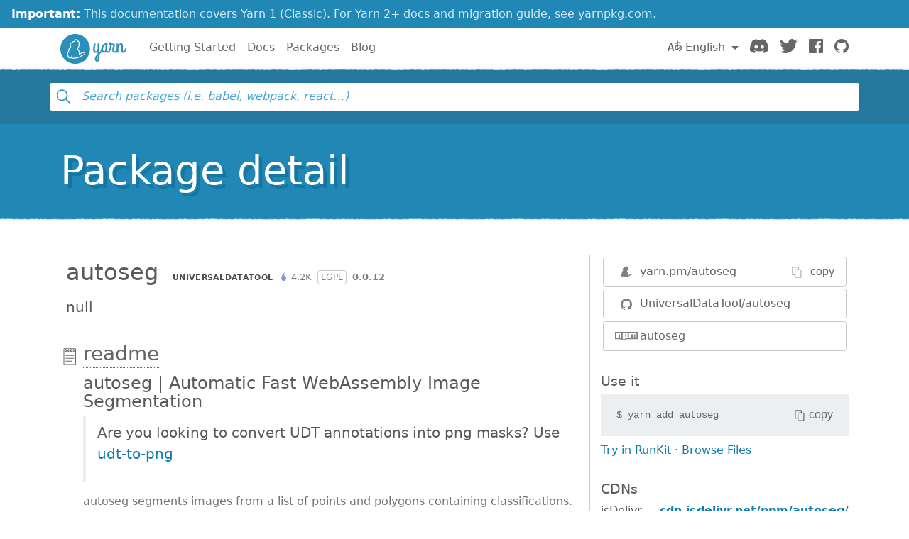

--- FILE ---
content_type: image/svg+xml
request_url: https://classic.yarnpkg.com/assets/search/ico-hot-t1.svg
body_size: 1
content:
<svg width="7" height="13" viewBox="0 0 7 13" xmlns="http://www.w3.org/2000/svg">
  <path d="M3.5 12.117c-1.933 0-3.5-1.567-3.5-3.5s1.743-6.212 4.902-8.568c.683-.546-1.86 3.629 0 5.039 1.86 1.41 2.098 2.554 2.098 3.53 0 1.933-1.567 3.5-3.5 3.5z" fill="#8696DD"/>
</svg>
